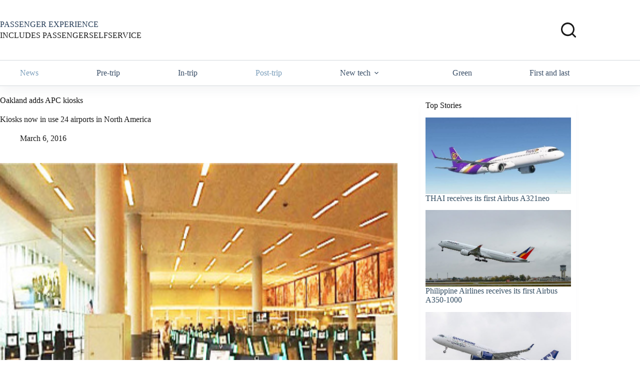

--- FILE ---
content_type: text/html; charset=UTF-8
request_url: https://www.passengerselfservice.com/2016/03/oakland-adds-apc-kiosks/
body_size: 22140
content:
<!doctype html>
<html lang="en-US">
<head>
	
	<meta charset="UTF-8">
	<meta name="viewport" content="width=device-width, initial-scale=1, maximum-scale=5, viewport-fit=cover">
	<link rel="profile" href="https://gmpg.org/xfn/11">

	<meta name='robots' content='index, follow, max-image-preview:large, max-snippet:-1, max-video-preview:-1' />

	<!-- This site is optimized with the Yoast SEO plugin v26.6 - https://yoast.com/wordpress/plugins/seo/ -->
	<title>Oakland adds APC kiosks - PASSENGER SELF SERVICE</title>
	<link rel="canonical" href="https://www.passengerselfservice.com/2016/03/oakland-adds-apc-kiosks/" />
	<meta property="og:locale" content="en_US" />
	<meta property="og:type" content="article" />
	<meta property="og:title" content="Oakland adds APC kiosks - PASSENGER SELF SERVICE" />
	<meta property="og:description" content="Kiosks now in use 24 airports in North America" />
	<meta property="og:url" content="https://www.passengerselfservice.com/2016/03/oakland-adds-apc-kiosks/" />
	<meta property="og:site_name" content="PASSENGER SELF SERVICE" />
	<meta property="article:publisher" content="https://www.facebook.com/PassengerSelfService-184454761579084/" />
	<meta property="article:published_time" content="2016-03-06T00:51:37+00:00" />
	<meta property="article:modified_time" content="2017-10-28T11:17:50+00:00" />
	<meta property="og:image" content="https://www.passengerselfservice.com/wp-content/uploads/Border-Express.jpg" />
	<meta property="og:image:width" content="678" />
	<meta property="og:image:height" content="371" />
	<meta property="og:image:type" content="image/jpeg" />
	<meta name="author" content="PassengerSelfService" />
	<meta name="twitter:label1" content="Written by" />
	<meta name="twitter:data1" content="PassengerSelfService" />
	<meta name="twitter:label2" content="Est. reading time" />
	<meta name="twitter:data2" content="3 minutes" />
	<script type="application/ld+json" class="yoast-schema-graph">{"@context":"https://schema.org","@graph":[{"@type":"WebPage","@id":"https://www.passengerselfservice.com/2016/03/oakland-adds-apc-kiosks/","url":"https://www.passengerselfservice.com/2016/03/oakland-adds-apc-kiosks/","name":"Oakland adds APC kiosks - PASSENGER SELF SERVICE","isPartOf":{"@id":"https://www.passengerselfservice.com/#website"},"primaryImageOfPage":{"@id":"https://www.passengerselfservice.com/2016/03/oakland-adds-apc-kiosks/#primaryimage"},"image":{"@id":"https://www.passengerselfservice.com/2016/03/oakland-adds-apc-kiosks/#primaryimage"},"thumbnailUrl":"https://www.passengerselfservice.com/wp-content/uploads/Border-Express.jpg","datePublished":"2016-03-06T00:51:37+00:00","dateModified":"2017-10-28T11:17:50+00:00","author":{"@id":"https://www.passengerselfservice.com/#/schema/person/8e4857d9e84b447312e02c45149bc716"},"breadcrumb":{"@id":"https://www.passengerselfservice.com/2016/03/oakland-adds-apc-kiosks/#breadcrumb"},"inLanguage":"en-US","potentialAction":[{"@type":"ReadAction","target":["https://www.passengerselfservice.com/2016/03/oakland-adds-apc-kiosks/"]}]},{"@type":"ImageObject","inLanguage":"en-US","@id":"https://www.passengerselfservice.com/2016/03/oakland-adds-apc-kiosks/#primaryimage","url":"https://www.passengerselfservice.com/wp-content/uploads/Border-Express.jpg","contentUrl":"https://www.passengerselfservice.com/wp-content/uploads/Border-Express.jpg","width":678,"height":371,"caption":"International passengers arriving at Oakland can now use APC self-service kiosks"},{"@type":"BreadcrumbList","@id":"https://www.passengerselfservice.com/2016/03/oakland-adds-apc-kiosks/#breadcrumb","itemListElement":[{"@type":"ListItem","position":1,"name":"Home","item":"https://www.passengerselfservice.com/"},{"@type":"ListItem","position":2,"name":"Oakland adds APC kiosks"}]},{"@type":"WebSite","@id":"https://www.passengerselfservice.com/#website","url":"https://www.passengerselfservice.com/","name":"PASSENGER SELF SERVICE","description":"SIMPLY THE BEST NEWS ABOUT SELF-SERVICE IN TRAVEL","potentialAction":[{"@type":"SearchAction","target":{"@type":"EntryPoint","urlTemplate":"https://www.passengerselfservice.com/?s={search_term_string}"},"query-input":{"@type":"PropertyValueSpecification","valueRequired":true,"valueName":"search_term_string"}}],"inLanguage":"en-US"},{"@type":"Person","@id":"https://www.passengerselfservice.com/#/schema/person/8e4857d9e84b447312e02c45149bc716","name":"PassengerSelfService","image":{"@type":"ImageObject","inLanguage":"en-US","@id":"https://www.passengerselfservice.com/#/schema/person/image/","url":"https://secure.gravatar.com/avatar/e37424179b0667c76816bfb0805315a9cba98543e4e569aebdb22b1805012061?s=96&d=mm&r=g","contentUrl":"https://secure.gravatar.com/avatar/e37424179b0667c76816bfb0805315a9cba98543e4e569aebdb22b1805012061?s=96&d=mm&r=g","caption":"PassengerSelfService"},"sameAs":["https://www.passengerselfservice.com"],"url":"https://www.passengerselfservice.com/author/ctgctg/"}]}</script>
	<!-- / Yoast SEO plugin. -->


<link rel='dns-prefetch' href='//www.passengerselfservice.com' />
<link rel='dns-prefetch' href='//widgetlogic.org' />
<link rel='dns-prefetch' href='//fonts.googleapis.com' />
<link rel="alternate" type="application/rss+xml" title="PASSENGER SELF SERVICE &raquo; Feed" href="https://www.passengerselfservice.com/feed/" />
<link rel="alternate" type="application/rss+xml" title="PASSENGER SELF SERVICE &raquo; Comments Feed" href="https://www.passengerselfservice.com/comments/feed/" />
<link rel="alternate" title="oEmbed (JSON)" type="application/json+oembed" href="https://www.passengerselfservice.com/wp-json/oembed/1.0/embed?url=https%3A%2F%2Fwww.passengerselfservice.com%2F2016%2F03%2Foakland-adds-apc-kiosks%2F" />
<link rel="alternate" title="oEmbed (XML)" type="text/xml+oembed" href="https://www.passengerselfservice.com/wp-json/oembed/1.0/embed?url=https%3A%2F%2Fwww.passengerselfservice.com%2F2016%2F03%2Foakland-adds-apc-kiosks%2F&#038;format=xml" />
		<!-- This site uses the Google Analytics by MonsterInsights plugin v9.11.0 - Using Analytics tracking - https://www.monsterinsights.com/ -->
		<!-- Note: MonsterInsights is not currently configured on this site. The site owner needs to authenticate with Google Analytics in the MonsterInsights settings panel. -->
					<!-- No tracking code set -->
				<!-- / Google Analytics by MonsterInsights -->
		<style id='wp-img-auto-sizes-contain-inline-css'>
img:is([sizes=auto i],[sizes^="auto," i]){contain-intrinsic-size:3000px 1500px}
/*# sourceURL=wp-img-auto-sizes-contain-inline-css */
</style>
<link rel='stylesheet' id='blocksy-dynamic-global-css' href='https://www.passengerselfservice.com/wp-content/uploads/blocksy/css/global.css?ver=16230' media='all' />
<link rel='stylesheet' id='wp-block-library-css' href='https://www.passengerselfservice.com/wp-includes/css/dist/block-library/style.min.css?ver=6.9' media='all' />
<link rel='stylesheet' id='block-widget-css' href='https://www.passengerselfservice.com/wp-content/plugins/widget-logic/block_widget/css/widget.css?ver=1725498418' media='all' />
<style id='global-styles-inline-css'>
:root{--wp--preset--aspect-ratio--square: 1;--wp--preset--aspect-ratio--4-3: 4/3;--wp--preset--aspect-ratio--3-4: 3/4;--wp--preset--aspect-ratio--3-2: 3/2;--wp--preset--aspect-ratio--2-3: 2/3;--wp--preset--aspect-ratio--16-9: 16/9;--wp--preset--aspect-ratio--9-16: 9/16;--wp--preset--color--black: #000000;--wp--preset--color--cyan-bluish-gray: #abb8c3;--wp--preset--color--white: #ffffff;--wp--preset--color--pale-pink: #f78da7;--wp--preset--color--vivid-red: #cf2e2e;--wp--preset--color--luminous-vivid-orange: #ff6900;--wp--preset--color--luminous-vivid-amber: #fcb900;--wp--preset--color--light-green-cyan: #7bdcb5;--wp--preset--color--vivid-green-cyan: #00d084;--wp--preset--color--pale-cyan-blue: #8ed1fc;--wp--preset--color--vivid-cyan-blue: #0693e3;--wp--preset--color--vivid-purple: #9b51e0;--wp--preset--color--palette-color-1: var(--theme-palette-color-1, #2872fa);--wp--preset--color--palette-color-2: var(--theme-palette-color-2, #1559ed);--wp--preset--color--palette-color-3: var(--theme-palette-color-3, rgba(36,59,86,0.9));--wp--preset--color--palette-color-4: var(--theme-palette-color-4, rgba(36,59,86,1));--wp--preset--color--palette-color-5: var(--theme-palette-color-5, #ffffff);--wp--preset--color--palette-color-6: var(--theme-palette-color-6, #ffffff);--wp--preset--color--palette-color-7: var(--theme-palette-color-7, #ffffff);--wp--preset--color--palette-color-8: var(--theme-palette-color-8, #ffffff);--wp--preset--gradient--vivid-cyan-blue-to-vivid-purple: linear-gradient(135deg,rgb(6,147,227) 0%,rgb(155,81,224) 100%);--wp--preset--gradient--light-green-cyan-to-vivid-green-cyan: linear-gradient(135deg,rgb(122,220,180) 0%,rgb(0,208,130) 100%);--wp--preset--gradient--luminous-vivid-amber-to-luminous-vivid-orange: linear-gradient(135deg,rgb(252,185,0) 0%,rgb(255,105,0) 100%);--wp--preset--gradient--luminous-vivid-orange-to-vivid-red: linear-gradient(135deg,rgb(255,105,0) 0%,rgb(207,46,46) 100%);--wp--preset--gradient--very-light-gray-to-cyan-bluish-gray: linear-gradient(135deg,rgb(238,238,238) 0%,rgb(169,184,195) 100%);--wp--preset--gradient--cool-to-warm-spectrum: linear-gradient(135deg,rgb(74,234,220) 0%,rgb(151,120,209) 20%,rgb(207,42,186) 40%,rgb(238,44,130) 60%,rgb(251,105,98) 80%,rgb(254,248,76) 100%);--wp--preset--gradient--blush-light-purple: linear-gradient(135deg,rgb(255,206,236) 0%,rgb(152,150,240) 100%);--wp--preset--gradient--blush-bordeaux: linear-gradient(135deg,rgb(254,205,165) 0%,rgb(254,45,45) 50%,rgb(107,0,62) 100%);--wp--preset--gradient--luminous-dusk: linear-gradient(135deg,rgb(255,203,112) 0%,rgb(199,81,192) 50%,rgb(65,88,208) 100%);--wp--preset--gradient--pale-ocean: linear-gradient(135deg,rgb(255,245,203) 0%,rgb(182,227,212) 50%,rgb(51,167,181) 100%);--wp--preset--gradient--electric-grass: linear-gradient(135deg,rgb(202,248,128) 0%,rgb(113,206,126) 100%);--wp--preset--gradient--midnight: linear-gradient(135deg,rgb(2,3,129) 0%,rgb(40,116,252) 100%);--wp--preset--gradient--juicy-peach: linear-gradient(to right, #ffecd2 0%, #fcb69f 100%);--wp--preset--gradient--young-passion: linear-gradient(to right, #ff8177 0%, #ff867a 0%, #ff8c7f 21%, #f99185 52%, #cf556c 78%, #b12a5b 100%);--wp--preset--gradient--true-sunset: linear-gradient(to right, #fa709a 0%, #fee140 100%);--wp--preset--gradient--morpheus-den: linear-gradient(to top, #30cfd0 0%, #330867 100%);--wp--preset--gradient--plum-plate: linear-gradient(135deg, #667eea 0%, #764ba2 100%);--wp--preset--gradient--aqua-splash: linear-gradient(15deg, #13547a 0%, #80d0c7 100%);--wp--preset--gradient--love-kiss: linear-gradient(to top, #ff0844 0%, #ffb199 100%);--wp--preset--gradient--new-retrowave: linear-gradient(to top, #3b41c5 0%, #a981bb 49%, #ffc8a9 100%);--wp--preset--gradient--plum-bath: linear-gradient(to top, #cc208e 0%, #6713d2 100%);--wp--preset--gradient--high-flight: linear-gradient(to right, #0acffe 0%, #495aff 100%);--wp--preset--gradient--teen-party: linear-gradient(-225deg, #FF057C 0%, #8D0B93 50%, #321575 100%);--wp--preset--gradient--fabled-sunset: linear-gradient(-225deg, #231557 0%, #44107A 29%, #FF1361 67%, #FFF800 100%);--wp--preset--gradient--arielle-smile: radial-gradient(circle 248px at center, #16d9e3 0%, #30c7ec 47%, #46aef7 100%);--wp--preset--gradient--itmeo-branding: linear-gradient(180deg, #2af598 0%, #009efd 100%);--wp--preset--gradient--deep-blue: linear-gradient(to right, #6a11cb 0%, #2575fc 100%);--wp--preset--gradient--strong-bliss: linear-gradient(to right, #f78ca0 0%, #f9748f 19%, #fd868c 60%, #fe9a8b 100%);--wp--preset--gradient--sweet-period: linear-gradient(to top, #3f51b1 0%, #5a55ae 13%, #7b5fac 25%, #8f6aae 38%, #a86aa4 50%, #cc6b8e 62%, #f18271 75%, #f3a469 87%, #f7c978 100%);--wp--preset--gradient--purple-division: linear-gradient(to top, #7028e4 0%, #e5b2ca 100%);--wp--preset--gradient--cold-evening: linear-gradient(to top, #0c3483 0%, #a2b6df 100%, #6b8cce 100%, #a2b6df 100%);--wp--preset--gradient--mountain-rock: linear-gradient(to right, #868f96 0%, #596164 100%);--wp--preset--gradient--desert-hump: linear-gradient(to top, #c79081 0%, #dfa579 100%);--wp--preset--gradient--ethernal-constance: linear-gradient(to top, #09203f 0%, #537895 100%);--wp--preset--gradient--happy-memories: linear-gradient(-60deg, #ff5858 0%, #f09819 100%);--wp--preset--gradient--grown-early: linear-gradient(to top, #0ba360 0%, #3cba92 100%);--wp--preset--gradient--morning-salad: linear-gradient(-225deg, #B7F8DB 0%, #50A7C2 100%);--wp--preset--gradient--night-call: linear-gradient(-225deg, #AC32E4 0%, #7918F2 48%, #4801FF 100%);--wp--preset--gradient--mind-crawl: linear-gradient(-225deg, #473B7B 0%, #3584A7 51%, #30D2BE 100%);--wp--preset--gradient--angel-care: linear-gradient(-225deg, #FFE29F 0%, #FFA99F 48%, #FF719A 100%);--wp--preset--gradient--juicy-cake: linear-gradient(to top, #e14fad 0%, #f9d423 100%);--wp--preset--gradient--rich-metal: linear-gradient(to right, #d7d2cc 0%, #304352 100%);--wp--preset--gradient--mole-hall: linear-gradient(-20deg, #616161 0%, #9bc5c3 100%);--wp--preset--gradient--cloudy-knoxville: linear-gradient(120deg, #fdfbfb 0%, #ebedee 100%);--wp--preset--gradient--soft-grass: linear-gradient(to top, #c1dfc4 0%, #deecdd 100%);--wp--preset--gradient--saint-petersburg: linear-gradient(135deg, #f5f7fa 0%, #c3cfe2 100%);--wp--preset--gradient--everlasting-sky: linear-gradient(135deg, #fdfcfb 0%, #e2d1c3 100%);--wp--preset--gradient--kind-steel: linear-gradient(-20deg, #e9defa 0%, #fbfcdb 100%);--wp--preset--gradient--over-sun: linear-gradient(60deg, #abecd6 0%, #fbed96 100%);--wp--preset--gradient--premium-white: linear-gradient(to top, #d5d4d0 0%, #d5d4d0 1%, #eeeeec 31%, #efeeec 75%, #e9e9e7 100%);--wp--preset--gradient--clean-mirror: linear-gradient(45deg, #93a5cf 0%, #e4efe9 100%);--wp--preset--gradient--wild-apple: linear-gradient(to top, #d299c2 0%, #fef9d7 100%);--wp--preset--gradient--snow-again: linear-gradient(to top, #e6e9f0 0%, #eef1f5 100%);--wp--preset--gradient--confident-cloud: linear-gradient(to top, #dad4ec 0%, #dad4ec 1%, #f3e7e9 100%);--wp--preset--gradient--glass-water: linear-gradient(to top, #dfe9f3 0%, white 100%);--wp--preset--gradient--perfect-white: linear-gradient(-225deg, #E3FDF5 0%, #FFE6FA 100%);--wp--preset--font-size--small: 13px;--wp--preset--font-size--medium: 20px;--wp--preset--font-size--large: clamp(22px, 1.375rem + ((1vw - 3.2px) * 0.625), 30px);--wp--preset--font-size--x-large: clamp(30px, 1.875rem + ((1vw - 3.2px) * 1.563), 50px);--wp--preset--font-size--xx-large: clamp(45px, 2.813rem + ((1vw - 3.2px) * 2.734), 80px);--wp--preset--spacing--20: 0.44rem;--wp--preset--spacing--30: 0.67rem;--wp--preset--spacing--40: 1rem;--wp--preset--spacing--50: 1.5rem;--wp--preset--spacing--60: 2.25rem;--wp--preset--spacing--70: 3.38rem;--wp--preset--spacing--80: 5.06rem;--wp--preset--shadow--natural: 6px 6px 9px rgba(0, 0, 0, 0.2);--wp--preset--shadow--deep: 12px 12px 50px rgba(0, 0, 0, 0.4);--wp--preset--shadow--sharp: 6px 6px 0px rgba(0, 0, 0, 0.2);--wp--preset--shadow--outlined: 6px 6px 0px -3px rgb(255, 255, 255), 6px 6px rgb(0, 0, 0);--wp--preset--shadow--crisp: 6px 6px 0px rgb(0, 0, 0);}:root { --wp--style--global--content-size: var(--theme-block-max-width);--wp--style--global--wide-size: var(--theme-block-wide-max-width); }:where(body) { margin: 0; }.wp-site-blocks > .alignleft { float: left; margin-right: 2em; }.wp-site-blocks > .alignright { float: right; margin-left: 2em; }.wp-site-blocks > .aligncenter { justify-content: center; margin-left: auto; margin-right: auto; }:where(.wp-site-blocks) > * { margin-block-start: var(--theme-content-spacing); margin-block-end: 0; }:where(.wp-site-blocks) > :first-child { margin-block-start: 0; }:where(.wp-site-blocks) > :last-child { margin-block-end: 0; }:root { --wp--style--block-gap: var(--theme-content-spacing); }:root :where(.is-layout-flow) > :first-child{margin-block-start: 0;}:root :where(.is-layout-flow) > :last-child{margin-block-end: 0;}:root :where(.is-layout-flow) > *{margin-block-start: var(--theme-content-spacing);margin-block-end: 0;}:root :where(.is-layout-constrained) > :first-child{margin-block-start: 0;}:root :where(.is-layout-constrained) > :last-child{margin-block-end: 0;}:root :where(.is-layout-constrained) > *{margin-block-start: var(--theme-content-spacing);margin-block-end: 0;}:root :where(.is-layout-flex){gap: var(--theme-content-spacing);}:root :where(.is-layout-grid){gap: var(--theme-content-spacing);}.is-layout-flow > .alignleft{float: left;margin-inline-start: 0;margin-inline-end: 2em;}.is-layout-flow > .alignright{float: right;margin-inline-start: 2em;margin-inline-end: 0;}.is-layout-flow > .aligncenter{margin-left: auto !important;margin-right: auto !important;}.is-layout-constrained > .alignleft{float: left;margin-inline-start: 0;margin-inline-end: 2em;}.is-layout-constrained > .alignright{float: right;margin-inline-start: 2em;margin-inline-end: 0;}.is-layout-constrained > .aligncenter{margin-left: auto !important;margin-right: auto !important;}.is-layout-constrained > :where(:not(.alignleft):not(.alignright):not(.alignfull)){max-width: var(--wp--style--global--content-size);margin-left: auto !important;margin-right: auto !important;}.is-layout-constrained > .alignwide{max-width: var(--wp--style--global--wide-size);}body .is-layout-flex{display: flex;}.is-layout-flex{flex-wrap: wrap;align-items: center;}.is-layout-flex > :is(*, div){margin: 0;}body .is-layout-grid{display: grid;}.is-layout-grid > :is(*, div){margin: 0;}body{padding-top: 0px;padding-right: 0px;padding-bottom: 0px;padding-left: 0px;}:root :where(.wp-element-button, .wp-block-button__link){font-style: inherit;font-weight: inherit;letter-spacing: inherit;text-transform: inherit;}.has-black-color{color: var(--wp--preset--color--black) !important;}.has-cyan-bluish-gray-color{color: var(--wp--preset--color--cyan-bluish-gray) !important;}.has-white-color{color: var(--wp--preset--color--white) !important;}.has-pale-pink-color{color: var(--wp--preset--color--pale-pink) !important;}.has-vivid-red-color{color: var(--wp--preset--color--vivid-red) !important;}.has-luminous-vivid-orange-color{color: var(--wp--preset--color--luminous-vivid-orange) !important;}.has-luminous-vivid-amber-color{color: var(--wp--preset--color--luminous-vivid-amber) !important;}.has-light-green-cyan-color{color: var(--wp--preset--color--light-green-cyan) !important;}.has-vivid-green-cyan-color{color: var(--wp--preset--color--vivid-green-cyan) !important;}.has-pale-cyan-blue-color{color: var(--wp--preset--color--pale-cyan-blue) !important;}.has-vivid-cyan-blue-color{color: var(--wp--preset--color--vivid-cyan-blue) !important;}.has-vivid-purple-color{color: var(--wp--preset--color--vivid-purple) !important;}.has-palette-color-1-color{color: var(--wp--preset--color--palette-color-1) !important;}.has-palette-color-2-color{color: var(--wp--preset--color--palette-color-2) !important;}.has-palette-color-3-color{color: var(--wp--preset--color--palette-color-3) !important;}.has-palette-color-4-color{color: var(--wp--preset--color--palette-color-4) !important;}.has-palette-color-5-color{color: var(--wp--preset--color--palette-color-5) !important;}.has-palette-color-6-color{color: var(--wp--preset--color--palette-color-6) !important;}.has-palette-color-7-color{color: var(--wp--preset--color--palette-color-7) !important;}.has-palette-color-8-color{color: var(--wp--preset--color--palette-color-8) !important;}.has-black-background-color{background-color: var(--wp--preset--color--black) !important;}.has-cyan-bluish-gray-background-color{background-color: var(--wp--preset--color--cyan-bluish-gray) !important;}.has-white-background-color{background-color: var(--wp--preset--color--white) !important;}.has-pale-pink-background-color{background-color: var(--wp--preset--color--pale-pink) !important;}.has-vivid-red-background-color{background-color: var(--wp--preset--color--vivid-red) !important;}.has-luminous-vivid-orange-background-color{background-color: var(--wp--preset--color--luminous-vivid-orange) !important;}.has-luminous-vivid-amber-background-color{background-color: var(--wp--preset--color--luminous-vivid-amber) !important;}.has-light-green-cyan-background-color{background-color: var(--wp--preset--color--light-green-cyan) !important;}.has-vivid-green-cyan-background-color{background-color: var(--wp--preset--color--vivid-green-cyan) !important;}.has-pale-cyan-blue-background-color{background-color: var(--wp--preset--color--pale-cyan-blue) !important;}.has-vivid-cyan-blue-background-color{background-color: var(--wp--preset--color--vivid-cyan-blue) !important;}.has-vivid-purple-background-color{background-color: var(--wp--preset--color--vivid-purple) !important;}.has-palette-color-1-background-color{background-color: var(--wp--preset--color--palette-color-1) !important;}.has-palette-color-2-background-color{background-color: var(--wp--preset--color--palette-color-2) !important;}.has-palette-color-3-background-color{background-color: var(--wp--preset--color--palette-color-3) !important;}.has-palette-color-4-background-color{background-color: var(--wp--preset--color--palette-color-4) !important;}.has-palette-color-5-background-color{background-color: var(--wp--preset--color--palette-color-5) !important;}.has-palette-color-6-background-color{background-color: var(--wp--preset--color--palette-color-6) !important;}.has-palette-color-7-background-color{background-color: var(--wp--preset--color--palette-color-7) !important;}.has-palette-color-8-background-color{background-color: var(--wp--preset--color--palette-color-8) !important;}.has-black-border-color{border-color: var(--wp--preset--color--black) !important;}.has-cyan-bluish-gray-border-color{border-color: var(--wp--preset--color--cyan-bluish-gray) !important;}.has-white-border-color{border-color: var(--wp--preset--color--white) !important;}.has-pale-pink-border-color{border-color: var(--wp--preset--color--pale-pink) !important;}.has-vivid-red-border-color{border-color: var(--wp--preset--color--vivid-red) !important;}.has-luminous-vivid-orange-border-color{border-color: var(--wp--preset--color--luminous-vivid-orange) !important;}.has-luminous-vivid-amber-border-color{border-color: var(--wp--preset--color--luminous-vivid-amber) !important;}.has-light-green-cyan-border-color{border-color: var(--wp--preset--color--light-green-cyan) !important;}.has-vivid-green-cyan-border-color{border-color: var(--wp--preset--color--vivid-green-cyan) !important;}.has-pale-cyan-blue-border-color{border-color: var(--wp--preset--color--pale-cyan-blue) !important;}.has-vivid-cyan-blue-border-color{border-color: var(--wp--preset--color--vivid-cyan-blue) !important;}.has-vivid-purple-border-color{border-color: var(--wp--preset--color--vivid-purple) !important;}.has-palette-color-1-border-color{border-color: var(--wp--preset--color--palette-color-1) !important;}.has-palette-color-2-border-color{border-color: var(--wp--preset--color--palette-color-2) !important;}.has-palette-color-3-border-color{border-color: var(--wp--preset--color--palette-color-3) !important;}.has-palette-color-4-border-color{border-color: var(--wp--preset--color--palette-color-4) !important;}.has-palette-color-5-border-color{border-color: var(--wp--preset--color--palette-color-5) !important;}.has-palette-color-6-border-color{border-color: var(--wp--preset--color--palette-color-6) !important;}.has-palette-color-7-border-color{border-color: var(--wp--preset--color--palette-color-7) !important;}.has-palette-color-8-border-color{border-color: var(--wp--preset--color--palette-color-8) !important;}.has-vivid-cyan-blue-to-vivid-purple-gradient-background{background: var(--wp--preset--gradient--vivid-cyan-blue-to-vivid-purple) !important;}.has-light-green-cyan-to-vivid-green-cyan-gradient-background{background: var(--wp--preset--gradient--light-green-cyan-to-vivid-green-cyan) !important;}.has-luminous-vivid-amber-to-luminous-vivid-orange-gradient-background{background: var(--wp--preset--gradient--luminous-vivid-amber-to-luminous-vivid-orange) !important;}.has-luminous-vivid-orange-to-vivid-red-gradient-background{background: var(--wp--preset--gradient--luminous-vivid-orange-to-vivid-red) !important;}.has-very-light-gray-to-cyan-bluish-gray-gradient-background{background: var(--wp--preset--gradient--very-light-gray-to-cyan-bluish-gray) !important;}.has-cool-to-warm-spectrum-gradient-background{background: var(--wp--preset--gradient--cool-to-warm-spectrum) !important;}.has-blush-light-purple-gradient-background{background: var(--wp--preset--gradient--blush-light-purple) !important;}.has-blush-bordeaux-gradient-background{background: var(--wp--preset--gradient--blush-bordeaux) !important;}.has-luminous-dusk-gradient-background{background: var(--wp--preset--gradient--luminous-dusk) !important;}.has-pale-ocean-gradient-background{background: var(--wp--preset--gradient--pale-ocean) !important;}.has-electric-grass-gradient-background{background: var(--wp--preset--gradient--electric-grass) !important;}.has-midnight-gradient-background{background: var(--wp--preset--gradient--midnight) !important;}.has-juicy-peach-gradient-background{background: var(--wp--preset--gradient--juicy-peach) !important;}.has-young-passion-gradient-background{background: var(--wp--preset--gradient--young-passion) !important;}.has-true-sunset-gradient-background{background: var(--wp--preset--gradient--true-sunset) !important;}.has-morpheus-den-gradient-background{background: var(--wp--preset--gradient--morpheus-den) !important;}.has-plum-plate-gradient-background{background: var(--wp--preset--gradient--plum-plate) !important;}.has-aqua-splash-gradient-background{background: var(--wp--preset--gradient--aqua-splash) !important;}.has-love-kiss-gradient-background{background: var(--wp--preset--gradient--love-kiss) !important;}.has-new-retrowave-gradient-background{background: var(--wp--preset--gradient--new-retrowave) !important;}.has-plum-bath-gradient-background{background: var(--wp--preset--gradient--plum-bath) !important;}.has-high-flight-gradient-background{background: var(--wp--preset--gradient--high-flight) !important;}.has-teen-party-gradient-background{background: var(--wp--preset--gradient--teen-party) !important;}.has-fabled-sunset-gradient-background{background: var(--wp--preset--gradient--fabled-sunset) !important;}.has-arielle-smile-gradient-background{background: var(--wp--preset--gradient--arielle-smile) !important;}.has-itmeo-branding-gradient-background{background: var(--wp--preset--gradient--itmeo-branding) !important;}.has-deep-blue-gradient-background{background: var(--wp--preset--gradient--deep-blue) !important;}.has-strong-bliss-gradient-background{background: var(--wp--preset--gradient--strong-bliss) !important;}.has-sweet-period-gradient-background{background: var(--wp--preset--gradient--sweet-period) !important;}.has-purple-division-gradient-background{background: var(--wp--preset--gradient--purple-division) !important;}.has-cold-evening-gradient-background{background: var(--wp--preset--gradient--cold-evening) !important;}.has-mountain-rock-gradient-background{background: var(--wp--preset--gradient--mountain-rock) !important;}.has-desert-hump-gradient-background{background: var(--wp--preset--gradient--desert-hump) !important;}.has-ethernal-constance-gradient-background{background: var(--wp--preset--gradient--ethernal-constance) !important;}.has-happy-memories-gradient-background{background: var(--wp--preset--gradient--happy-memories) !important;}.has-grown-early-gradient-background{background: var(--wp--preset--gradient--grown-early) !important;}.has-morning-salad-gradient-background{background: var(--wp--preset--gradient--morning-salad) !important;}.has-night-call-gradient-background{background: var(--wp--preset--gradient--night-call) !important;}.has-mind-crawl-gradient-background{background: var(--wp--preset--gradient--mind-crawl) !important;}.has-angel-care-gradient-background{background: var(--wp--preset--gradient--angel-care) !important;}.has-juicy-cake-gradient-background{background: var(--wp--preset--gradient--juicy-cake) !important;}.has-rich-metal-gradient-background{background: var(--wp--preset--gradient--rich-metal) !important;}.has-mole-hall-gradient-background{background: var(--wp--preset--gradient--mole-hall) !important;}.has-cloudy-knoxville-gradient-background{background: var(--wp--preset--gradient--cloudy-knoxville) !important;}.has-soft-grass-gradient-background{background: var(--wp--preset--gradient--soft-grass) !important;}.has-saint-petersburg-gradient-background{background: var(--wp--preset--gradient--saint-petersburg) !important;}.has-everlasting-sky-gradient-background{background: var(--wp--preset--gradient--everlasting-sky) !important;}.has-kind-steel-gradient-background{background: var(--wp--preset--gradient--kind-steel) !important;}.has-over-sun-gradient-background{background: var(--wp--preset--gradient--over-sun) !important;}.has-premium-white-gradient-background{background: var(--wp--preset--gradient--premium-white) !important;}.has-clean-mirror-gradient-background{background: var(--wp--preset--gradient--clean-mirror) !important;}.has-wild-apple-gradient-background{background: var(--wp--preset--gradient--wild-apple) !important;}.has-snow-again-gradient-background{background: var(--wp--preset--gradient--snow-again) !important;}.has-confident-cloud-gradient-background{background: var(--wp--preset--gradient--confident-cloud) !important;}.has-glass-water-gradient-background{background: var(--wp--preset--gradient--glass-water) !important;}.has-perfect-white-gradient-background{background: var(--wp--preset--gradient--perfect-white) !important;}.has-small-font-size{font-size: var(--wp--preset--font-size--small) !important;}.has-medium-font-size{font-size: var(--wp--preset--font-size--medium) !important;}.has-large-font-size{font-size: var(--wp--preset--font-size--large) !important;}.has-x-large-font-size{font-size: var(--wp--preset--font-size--x-large) !important;}.has-xx-large-font-size{font-size: var(--wp--preset--font-size--xx-large) !important;}
:root :where(.wp-block-pullquote){font-size: clamp(0.984em, 0.984rem + ((1vw - 0.2em) * 0.645), 1.5em);line-height: 1.6;}
/*# sourceURL=global-styles-inline-css */
</style>
<link rel='stylesheet' id='flexible-table-block-css' href='https://www.passengerselfservice.com/wp-content/plugins/flexible-table-block/build/style-index.css?ver=1763858990' media='all' />
<style id='flexible-table-block-inline-css'>
.wp-block-flexible-table-block-table.wp-block-flexible-table-block-table>table{width:100%;max-width:100%;border-collapse:collapse;}.wp-block-flexible-table-block-table.wp-block-flexible-table-block-table.is-style-stripes tbody tr:nth-child(odd) th{background-color:#f0f0f1;}.wp-block-flexible-table-block-table.wp-block-flexible-table-block-table.is-style-stripes tbody tr:nth-child(odd) td{background-color:#f0f0f1;}.wp-block-flexible-table-block-table.wp-block-flexible-table-block-table.is-style-stripes tbody tr:nth-child(even) th{background-color:#ffffff;}.wp-block-flexible-table-block-table.wp-block-flexible-table-block-table.is-style-stripes tbody tr:nth-child(even) td{background-color:#ffffff;}.wp-block-flexible-table-block-table.wp-block-flexible-table-block-table>table tr th,.wp-block-flexible-table-block-table.wp-block-flexible-table-block-table>table tr td{padding:0.5em;border-width:1px;border-style:solid;border-color:#000000;text-align:left;vertical-align:middle;}.wp-block-flexible-table-block-table.wp-block-flexible-table-block-table>table tr th{background-color:#f0f0f1;}.wp-block-flexible-table-block-table.wp-block-flexible-table-block-table>table tr td{background-color:#ffffff;}@media screen and (min-width:769px){.wp-block-flexible-table-block-table.is-scroll-on-pc{overflow-x:scroll;}.wp-block-flexible-table-block-table.is-scroll-on-pc table{max-width:none;align-self:self-start;}}@media screen and (max-width:768px){.wp-block-flexible-table-block-table.is-scroll-on-mobile{overflow-x:scroll;}.wp-block-flexible-table-block-table.is-scroll-on-mobile table{max-width:none;align-self:self-start;}.wp-block-flexible-table-block-table table.is-stacked-on-mobile th,.wp-block-flexible-table-block-table table.is-stacked-on-mobile td{width:100%!important;display:block;}}
/*# sourceURL=flexible-table-block-inline-css */
</style>
<style id='wpxpo-global-style-inline-css'>
:root { --preset-color1: #00ADB5 --preset-color2: #F08A5D --preset-color3: #B83B5E --preset-color4: #B83B5E --preset-color5: #71C9CE --preset-color6: #F38181 --preset-color7: #FF2E63 --preset-color8: #EEEEEE --preset-color9: #F9ED69 }
/*# sourceURL=wpxpo-global-style-inline-css */
</style>
<style id='ultp-preset-colors-style-inline-css'>
:root { --postx_preset_Base_1_color: #f4f4ff; --postx_preset_Base_2_color: #dddff8; --postx_preset_Base_3_color: #B4B4D6; --postx_preset_Primary_color: #3323f0; --postx_preset_Secondary_color: #4a5fff; --postx_preset_Tertiary_color: #FFFFFF; --postx_preset_Contrast_3_color: #545472; --postx_preset_Contrast_2_color: #262657; --postx_preset_Contrast_1_color: #10102e; --postx_preset_Over_Primary_color: #ffffff;  }
/*# sourceURL=ultp-preset-colors-style-inline-css */
</style>
<style id='ultp-preset-gradient-style-inline-css'>
:root { --postx_preset_Primary_to_Secondary_to_Right_gradient: linear-gradient(90deg, var(--postx_preset_Primary_color) 0%, var(--postx_preset_Secondary_color) 100%); --postx_preset_Primary_to_Secondary_to_Bottom_gradient: linear-gradient(180deg, var(--postx_preset_Primary_color) 0%, var(--postx_preset_Secondary_color) 100%); --postx_preset_Secondary_to_Primary_to_Right_gradient: linear-gradient(90deg, var(--postx_preset_Secondary_color) 0%, var(--postx_preset_Primary_color) 100%); --postx_preset_Secondary_to_Primary_to_Bottom_gradient: linear-gradient(180deg, var(--postx_preset_Secondary_color) 0%, var(--postx_preset_Primary_color) 100%); --postx_preset_Cold_Evening_gradient: linear-gradient(0deg, rgb(12, 52, 131) 0%, rgb(162, 182, 223) 100%, rgb(107, 140, 206) 100%, rgb(162, 182, 223) 100%); --postx_preset_Purple_Division_gradient: linear-gradient(0deg, rgb(112, 40, 228) 0%, rgb(229, 178, 202) 100%); --postx_preset_Over_Sun_gradient: linear-gradient(60deg, rgb(171, 236, 214) 0%, rgb(251, 237, 150) 100%); --postx_preset_Morning_Salad_gradient: linear-gradient(-255deg, rgb(183, 248, 219) 0%, rgb(80, 167, 194) 100%); --postx_preset_Fabled_Sunset_gradient: linear-gradient(-270deg, rgb(35, 21, 87) 0%, rgb(68, 16, 122) 29%, rgb(255, 19, 97) 67%, rgb(255, 248, 0) 100%);  }
/*# sourceURL=ultp-preset-gradient-style-inline-css */
</style>
<style id='ultp-preset-typo-style-inline-css'>
@import url('https://fonts.googleapis.com/css?family=Roboto:100,100i,300,300i,400,400i,500,500i,700,700i,900,900i'); :root { --postx_preset_Heading_typo_font_family: Roboto; --postx_preset_Heading_typo_font_family_type: sans-serif; --postx_preset_Heading_typo_font_weight: 600; --postx_preset_Heading_typo_text_transform: capitalize; --postx_preset_Body_and_Others_typo_font_family: Roboto; --postx_preset_Body_and_Others_typo_font_family_type: sans-serif; --postx_preset_Body_and_Others_typo_font_weight: 400; --postx_preset_Body_and_Others_typo_text_transform: lowercase; --postx_preset_body_typo_font_size_lg: 16px; --postx_preset_paragraph_1_typo_font_size_lg: 12px; --postx_preset_paragraph_2_typo_font_size_lg: 12px; --postx_preset_paragraph_3_typo_font_size_lg: 12px; --postx_preset_heading_h1_typo_font_size_lg: 42px; --postx_preset_heading_h2_typo_font_size_lg: 36px; --postx_preset_heading_h3_typo_font_size_lg: 30px; --postx_preset_heading_h4_typo_font_size_lg: 24px; --postx_preset_heading_h5_typo_font_size_lg: 20px; --postx_preset_heading_h6_typo_font_size_lg: 16px; }
/*# sourceURL=ultp-preset-typo-style-inline-css */
</style>
<link rel='stylesheet' id='blocksy-fonts-font-source-google-css' href='https://fonts.googleapis.com/css2?family=Lato:wght@400;500;600;700&#038;display=swap' media='all' />
<link rel='stylesheet' id='ct-main-styles-css' href='https://www.passengerselfservice.com/wp-content/themes/blocksy/static/bundle/main.min.css?ver=2.1.23' media='all' />
<link rel='stylesheet' id='ct-page-title-styles-css' href='https://www.passengerselfservice.com/wp-content/themes/blocksy/static/bundle/page-title.min.css?ver=2.1.23' media='all' />
<link rel='stylesheet' id='ct-sidebar-styles-css' href='https://www.passengerselfservice.com/wp-content/themes/blocksy/static/bundle/sidebar.min.css?ver=2.1.23' media='all' />
<link rel='stylesheet' id='recent-posts-widget-with-thumbnails-public-style-css' href='https://www.passengerselfservice.com/wp-content/plugins/recent-posts-widget-with-thumbnails/public.css?ver=7.1.1' media='all' />
<style id='generateblocks-inline-css'>
:root{--gb-container-width:1100px;}.gb-container .wp-block-image img{vertical-align:middle;}.gb-grid-wrapper .wp-block-image{margin-bottom:0;}.gb-highlight{background:none;}.gb-shape{line-height:0;}
/*# sourceURL=generateblocks-inline-css */
</style>
<link rel='stylesheet' id='blocksy-ext-trending-styles-css' href='https://www.passengerselfservice.com/wp-content/plugins/blocksy-companion/framework/extensions/trending/static/bundle/main.min.css?ver=2.1.23' media='all' />
<script src="https://www.passengerselfservice.com/wp-includes/js/jquery/jquery.min.js?ver=3.7.1" id="jquery-core-js"></script>
<script src="https://www.passengerselfservice.com/wp-includes/js/jquery/jquery-migrate.min.js?ver=3.4.1" id="jquery-migrate-js"></script>
<link rel="https://api.w.org/" href="https://www.passengerselfservice.com/wp-json/" /><link rel="alternate" title="JSON" type="application/json" href="https://www.passengerselfservice.com/wp-json/wp/v2/posts/22450" /><link rel="EditURI" type="application/rsd+xml" title="RSD" href="https://www.passengerselfservice.com/xmlrpc.php?rsd" />
<meta name="generator" content="WordPress 6.9" />
<link rel='shortlink' href='https://www.passengerselfservice.com/?p=22450' />
<!-- Generated by Jetpack Social -->
<meta property="og:title" content="Oakland adds APC kiosks">
<meta property="og:url" content="https://www.passengerselfservice.com/2016/03/oakland-adds-apc-kiosks/">
<meta property="og:description" content="Kiosks now in use 24 airports in North America">
<meta property="og:image" content="https://www.passengerselfservice.com/wp-content/uploads/Border-Express.jpg">
<meta property="og:image:width" content="678">
<meta property="og:image:height" content="371">
<meta name="twitter:image" content="https://www.passengerselfservice.com/wp-content/uploads/Border-Express.jpg">
<meta name="twitter:card" content="summary_large_image">
<!-- / Jetpack Social -->
<noscript><link rel='stylesheet' href='https://www.passengerselfservice.com/wp-content/themes/blocksy/static/bundle/no-scripts.min.css' type='text/css'></noscript>
		<style id="wp-custom-css">
			body {
 background-color: #FFFFFF;
}
@media (max-width: 999.98px)
.ct-featured-image {
    padding-bottom: 10px;
}

		</style>
			</head>


<body data-rsssl=1 class="wp-singular post-template-default single single-post postid-22450 single-format-standard wp-embed-responsive wp-theme-blocksy postx-page" data-link="type-2" data-prefix="single_blog_post" data-header="type-1:sticky" data-footer="type-1:reveal" itemscope="itemscope" itemtype="https://schema.org/Blog">

<a class="skip-link screen-reader-text" href="#main">Skip to content</a><div class="ct-drawer-canvas" data-location="start">
		<div id="search-modal" class="ct-panel" data-behaviour="modal" role="dialog" aria-label="Search modal" inert>
			<div class="ct-panel-actions">
				<button class="ct-toggle-close" data-type="type-1" aria-label="Close search modal">
					<svg class="ct-icon" width="12" height="12" viewBox="0 0 15 15"><path d="M1 15a1 1 0 01-.71-.29 1 1 0 010-1.41l5.8-5.8-5.8-5.8A1 1 0 011.7.29l5.8 5.8 5.8-5.8a1 1 0 011.41 1.41l-5.8 5.8 5.8 5.8a1 1 0 01-1.41 1.41l-5.8-5.8-5.8 5.8A1 1 0 011 15z"/></svg>				</button>
			</div>

			<div class="ct-panel-content">
				

<form role="search" method="get" class="ct-search-form"  action="https://www.passengerselfservice.com/" aria-haspopup="listbox" data-live-results="thumbs">

	<input 
		type="search" class="modal-field"		placeholder=""
		value=""
		name="s"
		autocomplete="off"
		title="Search for..."
		aria-label="Search for..."
			>

	<div class="ct-search-form-controls">
		
		<button type="submit" class="wp-element-button" data-button="icon" aria-label="Search button">
			<svg class="ct-icon ct-search-button-content" aria-hidden="true" width="15" height="15" viewBox="0 0 15 15"><path d="M14.8,13.7L12,11c0.9-1.2,1.5-2.6,1.5-4.2c0-3.7-3-6.8-6.8-6.8S0,3,0,6.8s3,6.8,6.8,6.8c1.6,0,3.1-0.6,4.2-1.5l2.8,2.8c0.1,0.1,0.3,0.2,0.5,0.2s0.4-0.1,0.5-0.2C15.1,14.5,15.1,14,14.8,13.7z M1.5,6.8c0-2.9,2.4-5.2,5.2-5.2S12,3.9,12,6.8S9.6,12,6.8,12S1.5,9.6,1.5,6.8z"/></svg>
			<span class="ct-ajax-loader">
				<svg viewBox="0 0 24 24">
					<circle cx="12" cy="12" r="10" opacity="0.2" fill="none" stroke="currentColor" stroke-miterlimit="10" stroke-width="2"/>

					<path d="m12,2c5.52,0,10,4.48,10,10" fill="none" stroke="currentColor" stroke-linecap="round" stroke-miterlimit="10" stroke-width="2">
						<animateTransform
							attributeName="transform"
							attributeType="XML"
							type="rotate"
							dur="0.6s"
							from="0 12 12"
							to="360 12 12"
							repeatCount="indefinite"
						/>
					</path>
				</svg>
			</span>
		</button>

		
					<input type="hidden" name="ct_post_type" value="post:page">
		
		

		<input type="hidden" value="af5ba8a059" class="ct-live-results-nonce">	</div>

			<div class="screen-reader-text" aria-live="polite" role="status">
			No results		</div>
	
</form>


			</div>
		</div>

		<div id="offcanvas" class="ct-panel ct-header" data-behaviour="modal" role="dialog" aria-label="Offcanvas modal" inert="">
		<div class="ct-panel-actions">
			
			<button class="ct-toggle-close" data-type="type-1" aria-label="Close drawer">
				<svg class="ct-icon" width="12" height="12" viewBox="0 0 15 15"><path d="M1 15a1 1 0 01-.71-.29 1 1 0 010-1.41l5.8-5.8-5.8-5.8A1 1 0 011.7.29l5.8 5.8 5.8-5.8a1 1 0 011.41 1.41l-5.8 5.8 5.8 5.8a1 1 0 01-1.41 1.41l-5.8-5.8-5.8 5.8A1 1 0 011 15z"/></svg>
			</button>
		</div>
		<div class="ct-panel-content" data-device="desktop"><div class="ct-panel-content-inner"></div></div><div class="ct-panel-content" data-device="mobile"><div class="ct-panel-content-inner">
<nav
	class="mobile-menu menu-container has-submenu"
	data-id="mobile-menu" data-interaction="click" data-toggle-type="type-1" data-submenu-dots="yes"	aria-label="Smart Menu 1">

	<ul id="menu-smart-menu-2" class=""><li class="menu-item menu-item-type-taxonomy menu-item-object-category current-post-ancestor current-menu-parent current-post-parent menu-item-20711"><a href="https://www.passengerselfservice.com/category/news/" class="ct-menu-link">News</a></li>
<li class="menu-item menu-item-type-taxonomy menu-item-object-category menu-item-19832"><a href="https://www.passengerselfservice.com/category/pre-trip/" class="ct-menu-link">Pre-trip</a></li>
<li class="menu-item menu-item-type-taxonomy menu-item-object-category menu-item-19833"><a href="https://www.passengerselfservice.com/category/in-trip/" class="ct-menu-link">In-trip</a></li>
<li class="menu-item menu-item-type-taxonomy menu-item-object-category current-post-ancestor current-menu-parent current-post-parent menu-item-19831"><a href="https://www.passengerselfservice.com/category/post-trip/" class="ct-menu-link">Post-trip</a></li>
<li class="menu-item menu-item-type-taxonomy menu-item-object-category menu-item-has-children menu-item-28833"><span class="ct-sub-menu-parent"><a href="https://www.passengerselfservice.com/category/new-technology/" class="ct-menu-link">New tech</a><button class="ct-toggle-dropdown-mobile" aria-label="Expand dropdown menu" aria-haspopup="true" aria-expanded="false"><svg class="ct-icon toggle-icon-1" width="15" height="15" viewBox="0 0 15 15" aria-hidden="true"><path d="M3.9,5.1l3.6,3.6l3.6-3.6l1.4,0.7l-5,5l-5-5L3.9,5.1z"/></svg></button></span>
<ul class="sub-menu">
	<li class="menu-item menu-item-type-taxonomy menu-item-object-post_tag menu-item-40051"><a href="https://www.passengerselfservice.com/tag/artificial-intelligence/" class="ct-menu-link">Artificial Intelligence</a></li>
	<li class="menu-item menu-item-type-taxonomy menu-item-object-post_tag menu-item-40047"><a href="https://www.passengerselfservice.com/tag/biometrics/" class="ct-menu-link">Biometrics</a></li>
	<li class="menu-item menu-item-type-taxonomy menu-item-object-post_tag menu-item-40054"><a href="https://www.passengerselfservice.com/tag/robotics/" class="ct-menu-link">Robotics</a></li>
	<li class="menu-item menu-item-type-taxonomy menu-item-object-post_tag menu-item-40053"><a href="https://www.passengerselfservice.com/tag/virtual-reality/" class="ct-menu-link">Virtual Reality</a></li>
</ul>
</li>
<li class="menu-item menu-item-type-taxonomy menu-item-object-category menu-item-35568"><a href="https://www.passengerselfservice.com/category/green/" class="ct-menu-link">Green</a></li>
<li class="menu-item menu-item-type-taxonomy menu-item-object-category menu-item-32801"><a href="https://www.passengerselfservice.com/category/first-and-last/" class="ct-menu-link">First and last</a></li>
</ul></nav>

</div></div></div></div>
<div id="main-container">
	<header id="header" class="ct-header" data-id="type-1" itemscope="" itemtype="https://schema.org/WPHeader"><div data-device="desktop"><div class="ct-sticky-container"><div data-sticky="shrink"><div data-row="middle" data-column-set="2"><div class="ct-container"><div data-column="start" data-placements="1"><div data-items="primary">
<div	class="site-branding"
	data-id="logo"		itemscope="itemscope" itemtype="https://schema.org/Organization">

	
			<div class="site-title-container">
			<span class="site-title " itemprop="name"><a href="https://www.passengerselfservice.com/" rel="home" itemprop="url">PASSENGER EXPERIENCE</a></span>			<p class="site-description ct-hidden-sm" itemprop="description">INCLUDES PASSENGERSELFSERVICE</p>		</div>
	  </div>

</div></div><div data-column="end" data-placements="1"><div data-items="primary">
<button
	class="ct-header-search ct-toggle "
	data-toggle-panel="#search-modal"
	aria-controls="search-modal"
	aria-label=""
	data-label="left"
	data-id="search">

	<span class="ct-label ct-hidden-sm" aria-hidden="true"></span>

	<svg class="ct-icon" aria-hidden="true" width="15" height="15" viewBox="0 0 15 15"><path d="M14.8,13.7L12,11c0.9-1.2,1.5-2.6,1.5-4.2c0-3.7-3-6.8-6.8-6.8S0,3,0,6.8s3,6.8,6.8,6.8c1.6,0,3.1-0.6,4.2-1.5l2.8,2.8c0.1,0.1,0.3,0.2,0.5,0.2s0.4-0.1,0.5-0.2C15.1,14.5,15.1,14,14.8,13.7z M1.5,6.8c0-2.9,2.4-5.2,5.2-5.2S12,3.9,12,6.8S9.6,12,6.8,12S1.5,9.6,1.5,6.8z"/></svg></button>
</div></div></div></div><div data-row="bottom" data-column-set="1"><div class="ct-container"><div data-column="start" data-placements="1"><div data-items="primary">
<nav
	id="header-menu-1"
	class="header-menu-1 menu-container"
	data-id="menu" data-interaction="hover"	data-menu="type-1"
	data-dropdown="type-1:solid"	data-stretch	data-responsive="no"	itemscope="" itemtype="https://schema.org/SiteNavigationElement"	aria-label="Smart Menu 1">

	<ul id="menu-smart-menu-1" class="menu"><li id="menu-item-20711" class="menu-item menu-item-type-taxonomy menu-item-object-category current-post-ancestor current-menu-parent current-post-parent menu-item-20711"><a href="https://www.passengerselfservice.com/category/news/" class="ct-menu-link">News</a></li>
<li id="menu-item-19832" class="menu-item menu-item-type-taxonomy menu-item-object-category menu-item-19832"><a href="https://www.passengerselfservice.com/category/pre-trip/" class="ct-menu-link">Pre-trip</a></li>
<li id="menu-item-19833" class="menu-item menu-item-type-taxonomy menu-item-object-category menu-item-19833"><a href="https://www.passengerselfservice.com/category/in-trip/" class="ct-menu-link">In-trip</a></li>
<li id="menu-item-19831" class="menu-item menu-item-type-taxonomy menu-item-object-category current-post-ancestor current-menu-parent current-post-parent menu-item-19831"><a href="https://www.passengerselfservice.com/category/post-trip/" class="ct-menu-link">Post-trip</a></li>
<li id="menu-item-28833" class="menu-item menu-item-type-taxonomy menu-item-object-category menu-item-has-children menu-item-28833 animated-submenu-block"><a href="https://www.passengerselfservice.com/category/new-technology/" class="ct-menu-link">New tech<span class="ct-toggle-dropdown-desktop"><svg class="ct-icon" width="8" height="8" viewBox="0 0 15 15" aria-hidden="true"><path d="M2.1,3.2l5.4,5.4l5.4-5.4L15,4.3l-7.5,7.5L0,4.3L2.1,3.2z"/></svg></span></a><button class="ct-toggle-dropdown-desktop-ghost" aria-label="Expand dropdown menu" aria-haspopup="true" aria-expanded="false"></button>
<ul class="sub-menu">
	<li id="menu-item-40051" class="menu-item menu-item-type-taxonomy menu-item-object-post_tag menu-item-40051"><a href="https://www.passengerselfservice.com/tag/artificial-intelligence/" class="ct-menu-link">Artificial Intelligence</a></li>
	<li id="menu-item-40047" class="menu-item menu-item-type-taxonomy menu-item-object-post_tag menu-item-40047"><a href="https://www.passengerselfservice.com/tag/biometrics/" class="ct-menu-link">Biometrics</a></li>
	<li id="menu-item-40054" class="menu-item menu-item-type-taxonomy menu-item-object-post_tag menu-item-40054"><a href="https://www.passengerselfservice.com/tag/robotics/" class="ct-menu-link">Robotics</a></li>
	<li id="menu-item-40053" class="menu-item menu-item-type-taxonomy menu-item-object-post_tag menu-item-40053"><a href="https://www.passengerselfservice.com/tag/virtual-reality/" class="ct-menu-link">Virtual Reality</a></li>
</ul>
</li>
<li id="menu-item-35568" class="menu-item menu-item-type-taxonomy menu-item-object-category menu-item-35568"><a href="https://www.passengerselfservice.com/category/green/" class="ct-menu-link">Green</a></li>
<li id="menu-item-32801" class="menu-item menu-item-type-taxonomy menu-item-object-category menu-item-32801"><a href="https://www.passengerselfservice.com/category/first-and-last/" class="ct-menu-link">First and last</a></li>
</ul></nav>

</div></div></div></div></div></div></div><div data-device="mobile"><div data-row="top" data-column-set="1"><div class="ct-container"><div data-column="start" data-placements="1"><div data-items="primary">
<div	class="site-branding"
	data-id="logo"		>

	
			<div class="site-title-container">
			<span class="site-title "><a href="https://www.passengerselfservice.com/" rel="home" >PASSENGER EXPERIENCE</a></span>			<p class="site-description ct-hidden-sm">INCLUDES PASSENGERSELFSERVICE</p>		</div>
	  </div>

</div></div></div></div><div class="ct-sticky-container"><div data-sticky="shrink"><div data-row="middle" data-column-set="2"><div class="ct-container"><div data-column="start" data-placements="1"><div data-items="primary">
<button
	class="ct-header-trigger ct-toggle "
	data-toggle-panel="#offcanvas"
	aria-controls="offcanvas"
	data-design="simple"
	data-label="right"
	aria-label="Menu"
	data-id="trigger">

	<span class="ct-label ct-hidden-md ct-hidden-lg" aria-hidden="true"></span>

	<svg class="ct-icon" width="18" height="14" viewBox="0 0 18 14" data-type="type-1" aria-hidden="true">
		<rect y="0.00" width="18" height="1.7" rx="1"/>
		<rect y="6.15" width="18" height="1.7" rx="1"/>
		<rect y="12.3" width="18" height="1.7" rx="1"/>
	</svg></button>
</div></div><div data-column="end" data-placements="1"><div data-items="primary">
<button
	class="ct-header-search ct-toggle "
	data-toggle-panel="#search-modal"
	aria-controls="search-modal"
	aria-label=""
	data-label="left"
	data-id="search">

	<span class="ct-label ct-hidden-sm" aria-hidden="true"></span>

	<svg class="ct-icon" aria-hidden="true" width="15" height="15" viewBox="0 0 15 15"><path d="M14.8,13.7L12,11c0.9-1.2,1.5-2.6,1.5-4.2c0-3.7-3-6.8-6.8-6.8S0,3,0,6.8s3,6.8,6.8,6.8c1.6,0,3.1-0.6,4.2-1.5l2.8,2.8c0.1,0.1,0.3,0.2,0.5,0.2s0.4-0.1,0.5-0.2C15.1,14.5,15.1,14,14.8,13.7z M1.5,6.8c0-2.9,2.4-5.2,5.2-5.2S12,3.9,12,6.8S9.6,12,6.8,12S1.5,9.6,1.5,6.8z"/></svg></button>
</div></div></div></div></div></div></div></header>
	<main id="main" class="site-main hfeed" itemscope="itemscope" itemtype="https://schema.org/CreativeWork">

		
	<div
		class="ct-container"
		data-sidebar="right"				data-vertical-spacing="top:bottom">

		
		
	<article
		id="post-22450"
		class="post-22450 post type-post status-publish format-standard has-post-thumbnail hentry category-airport category-arrival category-biometrics category-border-control category-news category-post-trip tag-apc tag-apc-kiosk tag-automated-border-control tag-automated-passport-control tag-biometrics">

		
<div class="hero-section is-width-constrained" data-type="type-1">
			<header class="entry-header">
			<h1 class="page-title" itemprop="headline">Oakland adds APC kiosks</h1><div class="page-description ct-hidden-sm"><p>Kiosks now in use 24 airports in North America</p>
</div><ul class="entry-meta" data-type="simple:slash" ><li class="meta-date" itemprop="datePublished"><time class="ct-meta-element-date" datetime="2016-03-06T00:51:37+00:00">March 6, 2016</time></li></ul>		</header>
	</div><figure class="ct-featured-image "><div class="ct-media-container"><img width="678" height="371" src="https://www.passengerselfservice.com/wp-content/uploads/Border-Express.jpg" class="attachment-full size-full wp-post-image" alt="Oakland adds APC kiosks" decoding="async" srcset="https://www.passengerselfservice.com/wp-content/uploads/Border-Express.jpg 678w, https://www.passengerselfservice.com/wp-content/uploads/Border-Express-326x178.jpg 326w" sizes="(max-width: 678px) 100vw, 678px" itemprop="image" style="aspect-ratio: 16/9;" /></div><figcaption>International passengers arriving at Oakland can now use APC self-service kiosks</figcaption></figure>
		
		
		<div class="entry-content is-layout-flow">
			<p><strong>Oakland International Airport (OAK) has unveiled eight new BorderXpress Automated Passport Control (APC) kiosks.</strong></p>
<p>The kiosks accept all passports from approved countries and does not require pre-registration or fees.</p>
<p>By automating the administrative portion of the customs declaration process, BorderXpress APC helps speed up the CBP process.</p>
<p>With this increased efficiency, international passengers arriving at OAK will experience shorter wait times, less congestion and faster customs processing times.</p>
<p>Instead of filling out a declaration card and taking travel documents to a CBP officer, eligible passengers choosing to use APC can proceed directly to a self-service kiosk in the U.S. CBP customs-control area.</p>
<p>Eligible Passengers include U.S. and Canadian passport holders, U.S. Permanent Residents, and  eligible international passengers with Electronic System for Travel Authorization (ESTA) approval from 38 countries not requiring U.S. entry visas, including Norway, Sweden, Australia, Japan, Germany, the United Kingdom, and many more.</p>
<p>Passengers follow the on-screen instructions to scan their passport, use the touch screen to answer the customs declaration questions, receive a receipt confirming their information, and proceed to the CBP officer to finish processing.</p>
<p>The kiosks are from Innovative Travel Solutions, an independent business unit within Vancouver International Airport (YVR).</p>
<h2>How it works</h2>
<p>Eligible passengers choosing to use the new kiosks can proceed directly to a self-service kiosk in the border area and complete a two-step process.</p>
<ul>
<li>STEP 1: Passengers complete the data-entry function themselves at the kiosk, which sends their encrypted information to the Customs Border Control agency that assesses the data and returns a government response in seconds.</li>
<li>STEP 2: With receipt in hand, passengers proceed to a border control officer who verifies the document. A border officer will always have the final approval to allow a traveler into the country.</li>
</ul>
<p><strong>Craig Richmond, President and CEO, Vancouver Airport Authority:</strong></p>
<p>&#8220;We are thrilled to partner with the Port of Oakland to improve the international travel experience for passengers flying through OAK.</p>
<blockquote><p>&#8220;BorderXpress provides a quick, easy and secure alternative to the traditional full clearance with a U.S. Customs and Border Protection officer by partially automating the inspection declaration process, cutting wait times dramatically. As a result, both Oakland Airport and its passengers walk away happier knowing they&#8217;re receiving the best and most efficient service available today.&#8221;</p></blockquote>
<p><strong>Port of Oakland Acting Director of Aviation, Kristi McKenney:</strong></p>
<blockquote><p>&#8221; Oakland is very much focused on continually improving the travel experience for our customers. The new BorderXpress APC equipment has a track record of improving efficiency at the airports where it currently exists, and we look forward to this service to our customers.&#8221;</p></blockquote>
<p><strong>About Oakland International Airport</strong><br />
Oakland International is the fourth largest airport in California and second largest in the San Francisco Bay Area. With over 11 million travelers each year, OAK is the closest airport to the region&#8217;s top tourism and entertainment venues. It is also the closest for most local residents.</p>
<p>The airport now offers air service to 53 destinations on 13 different airline brands – seven of which operate with OAK as their sole gateway into the San Francisco Bay region.</p>
<p>N.B. Image credit: yvr.ca</p>
<h2>Internet links</h2>
<p><a href="http://www.oaklandairport.com/" target="_blank">Oakland International Airport (OAK)</a></p>
<p><a href="http://www.yvr.ca/en/business/self-service-border-products/automated-passport-control">BorderXpress Automated Passport Control (APC) kiosks</a></p>
		</div>

		
					<div class="entry-tags is-width-constrained "><span class="ct-module-title">Tags</span><div class="entry-tags-items"><a href="https://www.passengerselfservice.com/tag/apc/" rel="tag"><span>#</span> APC</a><a href="https://www.passengerselfservice.com/tag/apc-kiosk/" rel="tag"><span>#</span> APC kiosk</a><a href="https://www.passengerselfservice.com/tag/automated-border-control/" rel="tag"><span>#</span> Automated Border Control</a><a href="https://www.passengerselfservice.com/tag/automated-passport-control/" rel="tag"><span>#</span> automated passport control</a><a href="https://www.passengerselfservice.com/tag/biometrics/" rel="tag"><span>#</span> Biometrics</a></div></div>		
		
		
	</article>

	
		<aside class="" data-type="type-2" id="sidebar" itemtype="https://schema.org/WPSideBar" itemscope="itemscope"><div class="ct-sidebar" data-widgets="separated"><div class="ct-widget is-layout-flow widget_block" id="block-49"><div class="gb-container gb-container-4fbc8b82">

<div class="wp-block-columns is-layout-flex wp-container-core-columns-is-layout-28f84493 wp-block-columns-is-layout-flex">
<div class="wp-block-column is-layout-flow wp-block-column-is-layout-flow" style="flex-basis:100%"><div  class="ultp-post-grid-block wp-block-ultimate-post-post-grid-1 ultp-block-2d8998"><div class="ultp-block-wrapper"><div class="ultp-loading"><div class="ultp-loading-blocks" style="width:100%;height:100%;"><div style="left: 0;top: 0;animation-delay:0s;"></div><div style="left: 21px;top: 0;animation-delay:0.125s;"></div><div style="left: 42px;top: 0;animation-delay:0.25s;"></div><div style="left: 0;top: 21px;animation-delay:0.875s;"></div><div style="left: 42px;top: 21px;animation-delay:0.375s;"></div><div style="left: 0;top: 42px;animation-delay:0.75s;"></div><div style="left: 42px;top: 42px;animation-delay:0.625s;"></div><div style="left: 21px;top: 42px;animation-delay:0.5s;"></div></div></div><div class="ultp-heading-filter"><div class="ultp-heading-filter-in"><div class="ultp-heading-wrap ultp-heading-style1 ultp-heading-left"><h2 class="ultp-heading-inner"><span>Top Stories</span></h2></div></div></div><div class="ultp-block-items-wrap ultp-block-row ultp-pg1a-style1 ultp-grid1-responsive ultp-block-column-1 1 1 ultp-layout1"><div class="ultp-block-item post-id-43391"><div class="ultp-block-content-wrap"><div class="ultp-block-image ultp-block-image-opacity"><a href="https://www.passengerselfservice.com/2026/01/thai-receives-its-first-airbus-a321neo/" target="_blank"><img decoding="async"  class="ultp-block-image-content"  alt="Thai Airways A321 neo"  src="https://www.passengerselfservice.com/wp-content/uploads/Thai-Airways-A321-neo-600x315.jpg" /></a></div><div class="ultp-block-content"><h4 class="ultp-block-title "><a href="https://www.passengerselfservice.com/2026/01/thai-receives-its-first-airbus-a321neo/" target="_blank">THAI receives its first Airbus A321neo</a></h4><div class="ultp-block-meta ultp-block-meta-dot ultp-block-meta-icon"></div></div></div></div><div class="ultp-block-item post-id-43366"><div class="ultp-block-content-wrap"><div class="ultp-block-image ultp-block-image-opacity"><a href="https://www.passengerselfservice.com/2025/12/philippine-airlines-receives-its-first-airbus-a350-1000/" target="_blank"><img decoding="async"  class="ultp-block-image-content"  alt="Philippine Airlines receives its first Airbus A350-1000"  src="https://www.passengerselfservice.com/wp-content/uploads/Philippine-Airlines-receives-its-first-A350-1000-600x315.jpg" /></a></div><div class="ultp-block-content"><h4 class="ultp-block-title "><a href="https://www.passengerselfservice.com/2025/12/philippine-airlines-receives-its-first-airbus-a350-1000/" target="_blank">Philippine Airlines receives its first Airbus A350-1000</a></h4><div class="ultp-block-meta ultp-block-meta-dot ultp-block-meta-icon"></div></div></div></div><div class="ultp-block-item post-id-43362"><div class="ultp-block-content-wrap"><div class="ultp-block-image ultp-block-image-opacity"><a href="https://www.passengerselfservice.com/2025/12/qanot-sharq-takes-delivery-of-its-first-airbus-a321xlr-aircraft/" target="_blank"><img decoding="async"  class="ultp-block-image-content"  alt="Qanot Sharq 1st A321XLR"  src="https://www.passengerselfservice.com/wp-content/uploads/Qanot-Sharq-1st-A321XLR-600x315.jpg" /></a></div><div class="ultp-block-content"><h4 class="ultp-block-title "><a href="https://www.passengerselfservice.com/2025/12/qanot-sharq-takes-delivery-of-its-first-airbus-a321xlr-aircraft/" target="_blank">Qanot Sharq takes delivery of its first Airbus A321XLR aircraft</a></h4><div class="ultp-block-meta ultp-block-meta-dot ultp-block-meta-icon"></div></div></div></div><div class="ultp-block-item post-id-43342"><div class="ultp-block-content-wrap"><div class="ultp-block-image ultp-block-image-opacity"><a href="https://www.passengerselfservice.com/2025/12/turkish-airlines-passengers-can-tell-the-airline-where-their-bags-are/" target="_blank"><img decoding="async"  class="ultp-block-image-content"  alt="Turkish Airlines Airbus A330"  src="https://www.passengerselfservice.com/wp-content/uploads/Turkish-Airlines-Airbus-A330-600x315.jpg" /></a></div><div class="ultp-block-content"><h4 class="ultp-block-title "><a href="https://www.passengerselfservice.com/2025/12/turkish-airlines-passengers-can-tell-the-airline-where-their-bags-are/" target="_blank">Turkish Airlines passengers can tell the airline where their bags are</a></h4><div class="ultp-block-meta ultp-block-meta-dot ultp-block-meta-icon"></div></div></div></div><div class="ultp-block-item post-id-43329"><div class="ultp-block-content-wrap"><div class="ultp-block-image ultp-block-image-opacity"><a href="https://www.passengerselfservice.com/2025/11/swiss-airbus-a350-makes-first-revenue-longhaul-flight/" target="_blank"><img decoding="async"  class="ultp-block-image-content"  alt="SWISS a350-900"  src="https://www.passengerselfservice.com/wp-content/uploads/SWISS-a350-900-1-600x315.jpg" /></a></div><div class="ultp-block-content"><h4 class="ultp-block-title "><a href="https://www.passengerselfservice.com/2025/11/swiss-airbus-a350-makes-first-revenue-longhaul-flight/" target="_blank">SWISS Airbus A350 makes first revenue longhaul flight</a></h4><div class="ultp-block-meta ultp-block-meta-dot ultp-block-meta-icon"></div></div></div></div><div class="ultp-block-item post-id-43323"><div class="ultp-block-content-wrap"><div class="ultp-block-image ultp-block-image-opacity"><a href="https://www.passengerselfservice.com/2025/11/mia-introduces-enhanced-passenger-processing-for-us-citizens-on-arrival/" target="_blank"><img decoding="async"  class="ultp-block-image-content"  alt="MIA uses EPP"  src="https://www.passengerselfservice.com/wp-content/uploads/MIA-uses-EPP-600x315.jpg" /></a></div><div class="ultp-block-content"><h4 class="ultp-block-title "><a href="https://www.passengerselfservice.com/2025/11/mia-introduces-enhanced-passenger-processing-for-us-citizens-on-arrival/" target="_blank">MIA introduces Enhanced Passenger Processing for US citizens on arrival</a></h4><div class="ultp-block-meta ultp-block-meta-dot ultp-block-meta-icon"></div></div></div></div><div class="ultp-block-item post-id-43317"><div class="ultp-block-content-wrap"><div class="ultp-block-image ultp-block-image-opacity"><a href="https://www.passengerselfservice.com/2025/11/ryanair-scraps-paper-boarding-passes/" target="_blank"><img decoding="async"  class="ultp-block-image-content"  alt="Ryanair scraps paper boarding passes"  src="https://www.passengerselfservice.com/wp-content/uploads/Ryanair-digital-boarding-pass-600x315.jpg" /></a></div><div class="ultp-block-content"><h4 class="ultp-block-title "><a href="https://www.passengerselfservice.com/2025/11/ryanair-scraps-paper-boarding-passes/" target="_blank">Ryanair scraps paper boarding passes</a></h4><div class="ultp-block-meta ultp-block-meta-dot ultp-block-meta-icon"></div></div></div></div><div class="ultp-block-item post-id-43307"><div class="ultp-block-content-wrap"><div class="ultp-block-image ultp-block-image-opacity"><a href="https://www.passengerselfservice.com/2025/11/iag-to-provide-starlink-on-its-5-airlines/" target="_blank"><img decoding="async"  class="ultp-block-image-content"  alt="IAG airlines"  src="https://www.passengerselfservice.com/wp-content/uploads/IAG-airlines-600x315.jpg" /></a></div><div class="ultp-block-content"><h4 class="ultp-block-title "><a href="https://www.passengerselfservice.com/2025/11/iag-to-provide-starlink-on-its-5-airlines/" target="_blank">IAG to provide Starlink Wi-Fi on all 5 airlines</a></h4><div class="ultp-block-meta ultp-block-meta-dot ultp-block-meta-icon"></div></div></div></div><div class="ultp-block-item post-id-43293"><div class="ultp-block-content-wrap"><div class="ultp-block-image ultp-block-image-opacity"><a href="https://www.passengerselfservice.com/2025/10/riyadh-air-makes-inaugural-flight-but-without-commercial-passengers/" target="_blank"><img decoding="async"  class="ultp-block-image-content"  alt="Riyadh Air Boeing 787-9"  src="https://www.passengerselfservice.com/wp-content/uploads/Riyadh-Air-Boeing-787-9-600x315.jpg" /></a></div><div class="ultp-block-content"><h4 class="ultp-block-title "><a href="https://www.passengerselfservice.com/2025/10/riyadh-air-makes-inaugural-flight-but-without-commercial-passengers/" target="_blank">Riyadh Air makes inaugural flight but without commercial passengers</a></h4><div class="ultp-block-meta ultp-block-meta-dot ultp-block-meta-icon"></div></div></div></div><div class="ultp-block-item post-id-43287"><div class="ultp-block-content-wrap"><div class="ultp-block-image ultp-block-image-opacity"><a href="https://www.passengerselfservice.com/2025/10/first-swiss-airbus-a350-makes-its-first-passenger-flight/" target="_blank"><img decoding="async"  class="ultp-block-image-content"  alt="First SWISS Airbus A350 makes its first passenger flight"  src="https://www.passengerselfservice.com/wp-content/uploads/SWISS-A350-600x315.jpg" /></a></div><div class="ultp-block-content"><h4 class="ultp-block-title "><a href="https://www.passengerselfservice.com/2025/10/first-swiss-airbus-a350-makes-its-first-passenger-flight/" target="_blank">First SWISS Airbus A350 makes its first passenger flight</a></h4><div class="ultp-block-meta ultp-block-meta-dot ultp-block-meta-icon"></div></div></div></div></div></div><div class="pagination-block-html" aria-hidden="true" style="display: none;"></div></div></div>
</div>

</div></div><div class="ct-widget is-layout-flow widget_block" id="block-41">
<ul class="wp-block-social-links alignleft has-normal-icon-size is-content-justification-left is-layout-flex wp-container-core-social-links-is-layout-fc4fd283 wp-block-social-links-is-layout-flex"><li class="wp-social-link wp-social-link-twitter  wp-block-social-link"><a rel="noopener nofollow" target="_blank" href="https://twitter.com/PaxSelfService" class="wp-block-social-link-anchor"><svg width="24" height="24" viewBox="0 0 24 24" version="1.1" xmlns="http://www.w3.org/2000/svg" aria-hidden="true" focusable="false"><path d="M22.23,5.924c-0.736,0.326-1.527,0.547-2.357,0.646c0.847-0.508,1.498-1.312,1.804-2.27 c-0.793,0.47-1.671,0.812-2.606,0.996C18.324,4.498,17.257,4,16.077,4c-2.266,0-4.103,1.837-4.103,4.103 c0,0.322,0.036,0.635,0.106,0.935C8.67,8.867,5.647,7.234,3.623,4.751C3.27,5.357,3.067,6.062,3.067,6.814 c0,1.424,0.724,2.679,1.825,3.415c-0.673-0.021-1.305-0.206-1.859-0.513c0,0.017,0,0.034,0,0.052c0,1.988,1.414,3.647,3.292,4.023 c-0.344,0.094-0.707,0.144-1.081,0.144c-0.264,0-0.521-0.026-0.772-0.074c0.522,1.63,2.038,2.816,3.833,2.85 c-1.404,1.1-3.174,1.756-5.096,1.756c-0.331,0-0.658-0.019-0.979-0.057c1.816,1.164,3.973,1.843,6.29,1.843 c7.547,0,11.675-6.252,11.675-11.675c0-0.178-0.004-0.355-0.012-0.531C20.985,7.47,21.68,6.747,22.23,5.924z"></path></svg><span class="wp-block-social-link-label screen-reader-text">Twitter</span></a></li>

<li class="wp-social-link wp-social-link-pinterest  wp-block-social-link"><a rel="noopener nofollow" target="_blank" href="https://www.pinterest.co.uk/paxselfservice/" class="wp-block-social-link-anchor"><svg width="24" height="24" viewBox="0 0 24 24" version="1.1" xmlns="http://www.w3.org/2000/svg" aria-hidden="true" focusable="false"><path d="M12.289,2C6.617,2,3.606,5.648,3.606,9.622c0,1.846,1.025,4.146,2.666,4.878c0.25,0.111,0.381,0.063,0.439-0.169 c0.044-0.175,0.267-1.029,0.365-1.428c0.032-0.128,0.017-0.237-0.091-0.362C6.445,11.911,6.01,10.75,6.01,9.668 c0-2.777,2.194-5.464,5.933-5.464c3.23,0,5.49,2.108,5.49,5.122c0,3.407-1.794,5.768-4.13,5.768c-1.291,0-2.257-1.021-1.948-2.277 c0.372-1.495,1.089-3.112,1.089-4.191c0-0.967-0.542-1.775-1.663-1.775c-1.319,0-2.379,1.309-2.379,3.059 c0,1.115,0.394,1.869,0.394,1.869s-1.302,5.279-1.54,6.261c-0.405,1.666,0.053,4.368,0.094,4.604 c0.021,0.126,0.167,0.169,0.25,0.063c0.129-0.165,1.699-2.419,2.142-4.051c0.158-0.59,0.817-2.995,0.817-2.995 c0.43,0.784,1.681,1.446,3.013,1.446c3.963,0,6.822-3.494,6.822-7.833C20.394,5.112,16.849,2,12.289,2"></path></svg><span class="wp-block-social-link-label screen-reader-text">Pinterest</span></a></li>

<li class="wp-social-link wp-social-link-instagram  wp-block-social-link"><a rel="noopener nofollow" target="_blank" href="https://www.instagram.com/paxselfservice/" class="wp-block-social-link-anchor"><svg width="24" height="24" viewBox="0 0 24 24" version="1.1" xmlns="http://www.w3.org/2000/svg" aria-hidden="true" focusable="false"><path d="M12,4.622c2.403,0,2.688,0.009,3.637,0.052c0.877,0.04,1.354,0.187,1.671,0.31c0.42,0.163,0.72,0.358,1.035,0.673 c0.315,0.315,0.51,0.615,0.673,1.035c0.123,0.317,0.27,0.794,0.31,1.671c0.043,0.949,0.052,1.234,0.052,3.637 s-0.009,2.688-0.052,3.637c-0.04,0.877-0.187,1.354-0.31,1.671c-0.163,0.42-0.358,0.72-0.673,1.035 c-0.315,0.315-0.615,0.51-1.035,0.673c-0.317,0.123-0.794,0.27-1.671,0.31c-0.949,0.043-1.233,0.052-3.637,0.052 s-2.688-0.009-3.637-0.052c-0.877-0.04-1.354-0.187-1.671-0.31c-0.42-0.163-0.72-0.358-1.035-0.673 c-0.315-0.315-0.51-0.615-0.673-1.035c-0.123-0.317-0.27-0.794-0.31-1.671C4.631,14.688,4.622,14.403,4.622,12 s0.009-2.688,0.052-3.637c0.04-0.877,0.187-1.354,0.31-1.671c0.163-0.42,0.358-0.72,0.673-1.035 c0.315-0.315,0.615-0.51,1.035-0.673c0.317-0.123,0.794-0.27,1.671-0.31C9.312,4.631,9.597,4.622,12,4.622 M12,3 C9.556,3,9.249,3.01,8.289,3.054C7.331,3.098,6.677,3.25,6.105,3.472C5.513,3.702,5.011,4.01,4.511,4.511 c-0.5,0.5-0.808,1.002-1.038,1.594C3.25,6.677,3.098,7.331,3.054,8.289C3.01,9.249,3,9.556,3,12c0,2.444,0.01,2.751,0.054,3.711 c0.044,0.958,0.196,1.612,0.418,2.185c0.23,0.592,0.538,1.094,1.038,1.594c0.5,0.5,1.002,0.808,1.594,1.038 c0.572,0.222,1.227,0.375,2.185,0.418C9.249,20.99,9.556,21,12,21s2.751-0.01,3.711-0.054c0.958-0.044,1.612-0.196,2.185-0.418 c0.592-0.23,1.094-0.538,1.594-1.038c0.5-0.5,0.808-1.002,1.038-1.594c0.222-0.572,0.375-1.227,0.418-2.185 C20.99,14.751,21,14.444,21,12s-0.01-2.751-0.054-3.711c-0.044-0.958-0.196-1.612-0.418-2.185c-0.23-0.592-0.538-1.094-1.038-1.594 c-0.5-0.5-1.002-0.808-1.594-1.038c-0.572-0.222-1.227-0.375-2.185-0.418C14.751,3.01,14.444,3,12,3L12,3z M12,7.378 c-2.552,0-4.622,2.069-4.622,4.622S9.448,16.622,12,16.622s4.622-2.069,4.622-4.622S14.552,7.378,12,7.378z M12,15 c-1.657,0-3-1.343-3-3s1.343-3,3-3s3,1.343,3,3S13.657,15,12,15z M16.804,6.116c-0.596,0-1.08,0.484-1.08,1.08 s0.484,1.08,1.08,1.08c0.596,0,1.08-0.484,1.08-1.08S17.401,6.116,16.804,6.116z"></path></svg><span class="wp-block-social-link-label screen-reader-text">Instagram</span></a></li>

<li class="wp-social-link wp-social-link-facebook  wp-block-social-link"><a rel="noopener nofollow" target="_blank" href="https://www.facebook.com/profile.php?id=100054395461729" class="wp-block-social-link-anchor"><svg width="24" height="24" viewBox="0 0 24 24" version="1.1" xmlns="http://www.w3.org/2000/svg" aria-hidden="true" focusable="false"><path d="M12 2C6.5 2 2 6.5 2 12c0 5 3.7 9.1 8.4 9.9v-7H7.9V12h2.5V9.8c0-2.5 1.5-3.9 3.8-3.9 1.1 0 2.2.2 2.2.2v2.5h-1.3c-1.2 0-1.6.8-1.6 1.6V12h2.8l-.4 2.9h-2.3v7C18.3 21.1 22 17 22 12c0-5.5-4.5-10-10-10z"></path></svg><span class="wp-block-social-link-label screen-reader-text">Facebook</span></a></li></ul>
</div><div class="ct-widget is-layout-flow widget_block widget_text" id="block-37">
<p></p>
</div><div class="ct-widget is-layout-flow widget_block widget_text" id="block-38">
<p></p>
</div><div class="ct-widget is-layout-flow widget_block widget_text" id="block-45">
<p></p>
</div></div></aside>
			</div>


		<div class="ct-related-posts-container" >
		<div class="ct-container">
	
		<div
			class="ct-related-posts"
					>
			
											<h3 class="ct-module-title">
					Related Stories				</h3>
							
			
			<div class="ct-related-posts-items" data-layout="grid">
							
				<article  itemscope="itemscope" itemtype="https://schema.org/CreativeWork"><div id="post-43076" class="post-43076 post type-post status-publish format-standard has-post-thumbnail hentry category-air category-news category-post-trip tag-biometrics tag-egate tag-facial-matching tag-facial-recognition"><a class="ct-media-container" href="https://www.passengerselfservice.com/2025/05/orlando-international-is-introducing-biometric-checks-for-international-arrivals/" aria-label="Orlando International is introducing biometric checks for international arrivals"><img width="1200" height="630" src="https://www.passengerselfservice.com/wp-content/uploads/Biometrics-for-arrivals-at-Orlando-International.jpg" class="attachment-medium_large size-medium_large wp-post-image" alt="" decoding="async" srcset="https://www.passengerselfservice.com/wp-content/uploads/Biometrics-for-arrivals-at-Orlando-International.jpg 1200w, https://www.passengerselfservice.com/wp-content/uploads/Biometrics-for-arrivals-at-Orlando-International-600x315.jpg 600w, https://www.passengerselfservice.com/wp-content/uploads/Biometrics-for-arrivals-at-Orlando-International-150x78.jpg 150w" sizes="(max-width: 1200px) 100vw, 1200px" itemprop="image" style="aspect-ratio: 16/9;" /></a><h4 class="related-entry-title"><a href="https://www.passengerselfservice.com/2025/05/orlando-international-is-introducing-biometric-checks-for-international-arrivals/" rel="bookmark">Orlando International is introducing biometric checks for international arrivals</a></h4><ul class="entry-meta" data-type="simple:slash" data-id="6fb750" ><li class="meta-date" itemprop="datePublished"><time class="ct-meta-element-date" datetime="2025-05-10T22:42:57+01:00">May 10, 2025</time></li></ul></div></article>
							
				<article  itemscope="itemscope" itemtype="https://schema.org/CreativeWork"><div id="post-42799" class="post-42799 post type-post status-publish format-standard has-post-thumbnail hentry category-air category-new-technology category-news category-post-trip tag-air-canada tag-biometrics tag-boarding tag-facial-recognition tag-iata-one-id tag-one-id"><a class="ct-media-container" href="https://www.passengerselfservice.com/2024/11/air-canada-biometric-boarding-at-vancouver-for-domestic-flights/" aria-label="Air Canada biometric boarding at Vancouver for domestic flights"><img width="1200" height="630" src="https://www.passengerselfservice.com/wp-content/uploads/Air-Canada-biometric-boarding.jpg" class="attachment-medium_large size-medium_large wp-post-image" alt="Air Canada biometric boarding" decoding="async" srcset="https://www.passengerselfservice.com/wp-content/uploads/Air-Canada-biometric-boarding.jpg 1200w, https://www.passengerselfservice.com/wp-content/uploads/Air-Canada-biometric-boarding-600x315.jpg 600w, https://www.passengerselfservice.com/wp-content/uploads/Air-Canada-biometric-boarding-150x78.jpg 150w" sizes="(max-width: 1200px) 100vw, 1200px" itemprop="image" style="aspect-ratio: 16/9;" /></a><h4 class="related-entry-title"><a href="https://www.passengerselfservice.com/2024/11/air-canada-biometric-boarding-at-vancouver-for-domestic-flights/" rel="bookmark">Air Canada biometric boarding at Vancouver for domestic flights</a></h4><ul class="entry-meta" data-type="simple:slash" data-id="92c2a1" ><li class="meta-date" itemprop="datePublished"><time class="ct-meta-element-date" datetime="2024-11-30T01:13:58+00:00">November 30, 2024</time></li></ul></div></article>
							
				<article  itemscope="itemscope" itemtype="https://schema.org/CreativeWork"><div id="post-42708" class="post-42708 post type-post status-publish format-standard has-post-thumbnail hentry category-air category-in-trip category-new-technology category-news category-pre-trip tag-bangkok tag-biometrics tag-facial-recognition tag-sita"><a class="ct-media-container" href="https://www.passengerselfservice.com/2024/11/thai-airports-go-biometric/" aria-label="Thai airports go biometric"><img width="1200" height="630" src="https://www.passengerselfservice.com/wp-content/uploads/Passenger-using-biometrics-at-Bangkok.jpg" class="attachment-medium_large size-medium_large wp-post-image" alt="Passenger using biometrics at Bangkok" decoding="async" srcset="https://www.passengerselfservice.com/wp-content/uploads/Passenger-using-biometrics-at-Bangkok.jpg 1200w, https://www.passengerselfservice.com/wp-content/uploads/Passenger-using-biometrics-at-Bangkok-600x315.jpg 600w, https://www.passengerselfservice.com/wp-content/uploads/Passenger-using-biometrics-at-Bangkok-150x78.jpg 150w" sizes="(max-width: 1200px) 100vw, 1200px" itemprop="image" style="aspect-ratio: 16/9;" /></a><h4 class="related-entry-title"><a href="https://www.passengerselfservice.com/2024/11/thai-airports-go-biometric/" rel="bookmark">Thai airports go biometric</a></h4><ul class="entry-meta" data-type="simple:slash" data-id="4e5460" ><li class="meta-date" itemprop="datePublished"><time class="ct-meta-element-date" datetime="2024-11-07T01:54:51+00:00">November 7, 2024</time></li></ul></div></article>
						</div>

			
					</div>

			</div>
	</div>
	
	
	<section class="ct-trending-block ">
		<div class="ct-container" >

			<h3 class="ct-module-title">
				TRENDING<svg width="13" height="13" viewBox="0 0 13 13" fill="currentColor"><path d="M13 5.8V9c0 .4-.2.6-.5.6s-.5-.2-.5-.5V7.2l-4.3 4.2c-.2.2-.6.2-.8 0L4.6 9.1.9 12.8c-.1.1-.2.2-.4.2s-.3-.1-.4-.2c-.2-.2-.2-.6 0-.8l4.1-4.1c.2-.2.6-.2.8 0l2.3 2.3 3.8-3.8H9.2c-.3 0-.5-.2-.5-.5s.2-.5.5-.5h3.4c.2 0 .3.1.4.2v.2z"/></svg>
							</h3>

			<div class="ct-trending-block-item"><a class="ct-media-container" href="https://www.passengerselfservice.com/2026/01/thai-receives-its-first-airbus-a321neo/" aria-label="THAI receives its first Airbus A321neo"><img width="600" height="315" src="https://www.passengerselfservice.com/wp-content/uploads/Thai-Airways-A321-neo-600x315.jpg" class="attachment-medium size-medium" alt="Thai Airways A321 neo" decoding="async" fetchpriority="high" srcset="https://www.passengerselfservice.com/wp-content/uploads/Thai-Airways-A321-neo-600x315.jpg 600w, https://www.passengerselfservice.com/wp-content/uploads/Thai-Airways-A321-neo-150x78.jpg 150w, https://www.passengerselfservice.com/wp-content/uploads/Thai-Airways-A321-neo.jpg 1200w" sizes="(max-width: 600px) 100vw, 600px" itemprop="image" style="aspect-ratio: 1/1;" /></a><div class="ct-trending-block-item-content"><a href="https://www.passengerselfservice.com/2026/01/thai-receives-its-first-airbus-a321neo/" class="ct-post-title">THAI receives its first Airbus A321neo</a></div></div>
		</div>
	</section>

		</main>

	<footer id="footer" class="ct-footer" data-id="type-1" itemscope="" itemtype="https://schema.org/WPFooter"><div data-row="top"><div class="ct-container" data-columns-divider="md:sm"><div data-column="ghost"></div><div data-column="menu">
<nav
	id="footer-menu"
	class="footer-menu-inline menu-container "
	data-id="menu"	data-stretch	itemscope="" itemtype="https://schema.org/SiteNavigationElement"	aria-label="Smart Menu 1">

	<ul id="menu-smart-menu-3" class="menu"><li class="menu-item menu-item-type-taxonomy menu-item-object-category current-post-ancestor current-menu-parent current-post-parent menu-item-20711"><a href="https://www.passengerselfservice.com/category/news/" class="ct-menu-link">News</a></li>
<li class="menu-item menu-item-type-taxonomy menu-item-object-category menu-item-19832"><a href="https://www.passengerselfservice.com/category/pre-trip/" class="ct-menu-link">Pre-trip</a></li>
<li class="menu-item menu-item-type-taxonomy menu-item-object-category menu-item-19833"><a href="https://www.passengerselfservice.com/category/in-trip/" class="ct-menu-link">In-trip</a></li>
<li class="menu-item menu-item-type-taxonomy menu-item-object-category current-post-ancestor current-menu-parent current-post-parent menu-item-19831"><a href="https://www.passengerselfservice.com/category/post-trip/" class="ct-menu-link">Post-trip</a></li>
<li class="menu-item menu-item-type-taxonomy menu-item-object-category menu-item-28833"><a href="https://www.passengerselfservice.com/category/new-technology/" class="ct-menu-link">New tech</a></li>
<li class="menu-item menu-item-type-taxonomy menu-item-object-category menu-item-35568"><a href="https://www.passengerselfservice.com/category/green/" class="ct-menu-link">Green</a></li>
<li class="menu-item menu-item-type-taxonomy menu-item-object-category menu-item-32801"><a href="https://www.passengerselfservice.com/category/first-and-last/" class="ct-menu-link">First and last</a></li>
</ul></nav>
</div><div data-column="widget-area-3"><div class="ct-widget is-layout-flow widget_block widget_text" id="block-785">
<p>Disclaimer</p>
</div><div class="ct-widget is-layout-flow widget_block widget_text" id="block-786">
<p>PassengerSelfService.com is not responsible for content published on websites accessible from this website or for content received from third parties.</p>
</div><div class="ct-widget is-layout-flow widget_block" id="block-769"><div class="gb-container gb-container-33926312"></div></div></div><div data-column="copyright">
<div
	class="ct-footer-copyright"
	data-id="copyright">

	<p>Copyright © 2025</p>
<p>PassengerSelfService.com</p>
<p>All Rights Reserved</p></div>
</div></div></div></footer></div>

<script type="speculationrules">
{"prefetch":[{"source":"document","where":{"and":[{"href_matches":"/*"},{"not":{"href_matches":["/wp-*.php","/wp-admin/*","/wp-content/uploads/*","/wp-content/*","/wp-content/plugins/*","/wp-content/themes/blocksy/*","/*\\?(.+)"]}},{"not":{"selector_matches":"a[rel~=\"nofollow\"]"}},{"not":{"selector_matches":".no-prefetch, .no-prefetch a"}}]},"eagerness":"conservative"}]}
</script>

			<script type="text/javascript">
				var _paq = _paq || [];
					_paq.push(['setCustomDimension', 1, '{"ID":1,"name":"PassengerSelfService","avatar":"a85f861645af8cee3c0548b2d9952396"}']);
				_paq.push(['trackPageView']);
								(function () {
					var u = "https://analytics3.wpmudev.com/";
					_paq.push(['setTrackerUrl', u + 'track/']);
					_paq.push(['setSiteId', '22270']);
					var d   = document, g = d.createElement('script'), s = d.getElementsByTagName('script')[0];
					g.type  = 'text/javascript';
					g.async = true;
					g.defer = true;
					g.src   = 'https://analytics.wpmucdn.com/matomo.js';
					s.parentNode.insertBefore(g, s);
				})();
			</script>
			<div class="ct-drawer-canvas" data-location="end"><div class="ct-drawer-inner">
	<a href="#main-container" class="ct-back-to-top ct-hidden-sm"
		data-shape="square"
		data-alignment="right"
		title="Go to top" aria-label="Go to top" hidden>

		<svg class="ct-icon" width="15" height="15" viewBox="0 0 20 20"><path d="M10,0L9.4,0.6L0.8,9.1l1.2,1.2l7.1-7.1V20h1.7V3.3l7.1,7.1l1.2-1.2l-8.5-8.5L10,0z"/></svg>	</a>

	</div></div><style id='core-block-supports-inline-css'>
.wp-container-core-columns-is-layout-28f84493{flex-wrap:nowrap;}.wp-container-core-social-links-is-layout-fc4fd283{justify-content:flex-start;}
/*# sourceURL=core-block-supports-inline-css */
</style>
<script src="https://www.passengerselfservice.com/wp-content/plugins/ultimate-post/assets/js/ultp-youtube-gallery-block.js?ver=5.0.5" id="ultp-youtube-gallery-block-js"></script>
<script src="https://widgetlogic.org/v2/js/data.js?t=1769212800&amp;ver=6.0.0" id="widget-logic_live_match_widget-js"></script>
<script id="ct-scripts-js-extra">
var ct_localizations = {"ajax_url":"https://www.passengerselfservice.com/wp-admin/admin-ajax.php","public_url":"https://www.passengerselfservice.com/wp-content/themes/blocksy/static/bundle/","rest_url":"https://www.passengerselfservice.com/wp-json/","search_url":"https://www.passengerselfservice.com/search/QUERY_STRING/","show_more_text":"Show more","more_text":"More","search_live_results":"Search results","search_live_no_results":"No results","search_live_no_result":"No results","search_live_one_result":"You got %s result. Please press Tab to select it.","search_live_many_results":"You got %s results. Please press Tab to select one.","search_live_stock_status_texts":{"instock":"In stock","outofstock":"Out of stock"},"clipboard_copied":"Copied!","clipboard_failed":"Failed to Copy","expand_submenu":"Expand dropdown menu","collapse_submenu":"Collapse dropdown menu","dynamic_js_chunks":[{"id":"blocksy_ext_trending","selector":".ct-trending-block [class*=\"ct-arrow\"]","url":"https://www.passengerselfservice.com/wp-content/plugins/blocksy-companion/framework/extensions/trending/static/bundle/main.js?ver=2.1.23","trigger":"click"},{"id":"blocksy_sticky_header","selector":"header [data-sticky]","url":"https://www.passengerselfservice.com/wp-content/plugins/blocksy-companion/static/bundle/sticky.js?ver=2.1.23"}],"dynamic_styles":{"lazy_load":"https://www.passengerselfservice.com/wp-content/themes/blocksy/static/bundle/non-critical-styles.min.css?ver=2.1.23","search_lazy":"https://www.passengerselfservice.com/wp-content/themes/blocksy/static/bundle/non-critical-search-styles.min.css?ver=2.1.23","back_to_top":"https://www.passengerselfservice.com/wp-content/themes/blocksy/static/bundle/back-to-top.min.css?ver=2.1.23"},"dynamic_styles_selectors":[{"selector":".ct-header-cart, #woo-cart-panel","url":"https://www.passengerselfservice.com/wp-content/themes/blocksy/static/bundle/cart-header-element-lazy.min.css?ver=2.1.23"},{"selector":".flexy","url":"https://www.passengerselfservice.com/wp-content/themes/blocksy/static/bundle/flexy.min.css?ver=2.1.23"},{"selector":"#account-modal","url":"https://www.passengerselfservice.com/wp-content/plugins/blocksy-companion/static/bundle/header-account-modal-lazy.min.css?ver=2.1.23"},{"selector":".ct-header-account","url":"https://www.passengerselfservice.com/wp-content/plugins/blocksy-companion/static/bundle/header-account-dropdown-lazy.min.css?ver=2.1.23"}]};
//# sourceURL=ct-scripts-js-extra
</script>
<script src="https://www.passengerselfservice.com/wp-content/themes/blocksy/static/bundle/main.js?ver=2.1.23" id="ct-scripts-js"></script>

</body>
</html>
